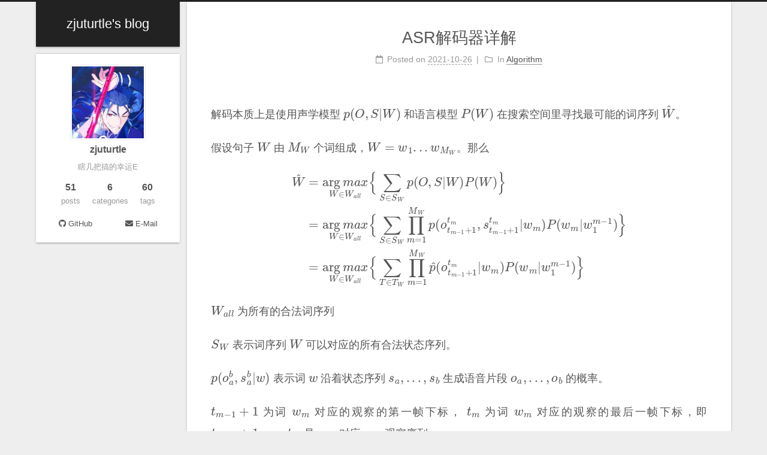

--- FILE ---
content_type: text/html; charset=utf-8
request_url: https://zjuturtle.com/2021/10/26/decoder-detail/index.html
body_size: 4851
content:
<!DOCTYPE html>
<html lang="zh-Hans">
<head>
  <meta charset="UTF-8">
<meta name="viewport" content="width=device-width">
<meta name="theme-color" content="#222">
<meta name="generator" content="Hexo 5.4.0">


  <link rel="icon" type="image/png" sizes="16x16" href="/images/favicon-16x16-next.ico">

<link rel="stylesheet" href="/css/main.css">



<link rel="stylesheet" href="https://cdn.jsdelivr.net/npm/@fortawesome/fontawesome-free@5.15.4/css/all.min.css" integrity="sha256-mUZM63G8m73Mcidfrv5E+Y61y7a12O5mW4ezU3bxqW4=" crossorigin="anonymous">
  <link rel="stylesheet" href="https://cdn.jsdelivr.net/npm/animate.css@3.1.1/animate.min.css" integrity="sha256-PR7ttpcvz8qrF57fur/yAx1qXMFJeJFiA6pSzWi0OIE=" crossorigin="anonymous">

<script class="next-config" data-name="main" type="application/json">{"hostname":"zjuturtle.com","root":"/","images":"/images","scheme":"Gemini","darkmode":false,"version":"8.8.0","exturl":false,"sidebar":{"position":"left","display":"post","padding":18,"offset":12},"copycode":false,"bookmark":{"enable":false,"color":"#222","save":"auto"},"mediumzoom":false,"lazyload":false,"pangu":false,"comments":{"style":"tabs","active":null,"storage":true,"lazyload":false,"nav":{"gitalk":null}},"stickytabs":false,"motion":{"enable":true,"async":false,"transition":{"post_block":"fadeIn","post_header":"fadeInDown","post_body":"fadeInDown","coll_header":"fadeInLeft","sidebar":"fadeInUp"}},"prism":false,"i18n":{"placeholder":"Searching...","empty":"We didn't find any results for the search: ${query}","hits_time":"${hits} results found in ${time} ms","hits":"${hits} results found"}}</script><script src="/js/config.js"></script>
<meta name="description" content="解码本质上是使用声学模型 \(p(O,S|W)\) 和语言模型 \(P(W)\) 在搜索空间里寻找最可能的词序列 \(\hat{W}\)。">
<meta property="og:type" content="article">
<meta property="og:title" content="ASR解码器详解">
<meta property="og:url" content="https://zjuturtle.com/2021/10/26/decoder-detail/index.html">
<meta property="og:site_name" content="zjuturtle&#39;s blog">
<meta property="og:description" content="解码本质上是使用声学模型 \(p(O,S|W)\) 和语言模型 \(P(W)\) 在搜索空间里寻找最可能的词序列 \(\hat{W}\)。">
<meta property="og:locale">
<meta property="og:image" content="https://zjuturtle.com/2021/10/26/decoder-detail/decoder.png">
<meta property="article:published_time" content="2021-10-26T13:15:41.000Z">
<meta property="article:modified_time" content="2021-10-26T13:18:16.782Z">
<meta property="article:author" content="zjuturtle">
<meta property="article:tag" content="Algorithm">
<meta property="article:tag" content="ASR">
<meta property="article:tag" content="decoder">
<meta name="twitter:card" content="summary">
<meta name="twitter:image" content="https://zjuturtle.com/2021/10/26/decoder-detail/decoder.png">


<link rel="canonical" href="https://zjuturtle.com/2021/10/26/decoder-detail/">



<script class="next-config" data-name="page" type="application/json">{"sidebar":"","isHome":false,"isPost":true,"lang":"zh-Hans","comments":true,"permalink":"https://zjuturtle.com/2021/10/26/decoder-detail/","path":"2021/10/26/decoder-detail/","title":"ASR解码器详解"}</script>

<script class="next-config" data-name="calendar" type="application/json">""</script>
<title>ASR解码器详解 | zjuturtle's blog</title>
  




  <noscript>
    <link rel="stylesheet" href="/css/noscript.css">
  </noscript>
</head>

<body itemscope itemtype="http://schema.org/WebPage" class="use-motion">
  <div class="headband"></div>

  <main class="main">
    <header class="header" itemscope itemtype="http://schema.org/WPHeader">
      <div class="header-inner"><div class="site-brand-container">
  <div class="site-nav-toggle">
    <div class="toggle" aria-label="Toggle navigation bar" role="button">
    </div>
  </div>

  <div class="site-meta">

    <a href="/" class="brand" rel="start">
      <i class="logo-line"></i>
      <h1 class="site-title">zjuturtle's blog</h1>
      <i class="logo-line"></i>
    </a>
  </div>

  <div class="site-nav-right">
    <div class="toggle popup-trigger">
    </div>
  </div>
</div>







</div>
        
  
  <div class="toggle sidebar-toggle" role="button">
    <span class="toggle-line"></span>
    <span class="toggle-line"></span>
    <span class="toggle-line"></span>
  </div>

  <aside class="sidebar">

    <div class="sidebar-inner sidebar-overview-active">
      <ul class="sidebar-nav">
        <li class="sidebar-nav-toc">
          Table of Contents
        </li>
        <li class="sidebar-nav-overview">
          Overview
        </li>
      </ul>

      <div class="sidebar-panel-container">
        <!--noindex-->
        <div class="post-toc-wrap sidebar-panel">
        </div>
        <!--/noindex-->

        <div class="site-overview-wrap sidebar-panel">
          <div class="site-author site-overview-item animated" itemprop="author" itemscope itemtype="http://schema.org/Person">
    <img class="site-author-image" itemprop="image" alt="zjuturtle"
      src="/images/avatar.png">
  <p class="site-author-name" itemprop="name">zjuturtle</p>
  <div class="site-description" itemprop="description">瞎几把搞的幸运E</div>
</div>
<div class="site-state-wrap site-overview-item animated">
  <nav class="site-state">
      <div class="site-state-item site-state-posts">
        <a href="/archives/">
          <span class="site-state-item-count">51</span>
          <span class="site-state-item-name">posts</span>
        </a>
      </div>
      <div class="site-state-item site-state-categories">
          <a href="/categories/">
        <span class="site-state-item-count">6</span>
        <span class="site-state-item-name">categories</span></a>
      </div>
      <div class="site-state-item site-state-tags">
        <span class="site-state-item-count">60</span>
        <span class="site-state-item-name">tags</span>
      </div>
  </nav>
</div>
  <div class="links-of-author site-overview-item animated">
      <span class="links-of-author-item">
        <a href="https://github.com/zjuturtle" title="GitHub → https:&#x2F;&#x2F;github.com&#x2F;zjuturtle" rel="noopener" target="_blank"><i class="fab fa-github fa-fw"></i>GitHub</a>
      </span>
      <span class="links-of-author-item">
        <a href="/cdn-cgi/l/email-protection#4a262f232023242d222b252d0a2d272b232664292527" title="E-Mail → mailto:leijinghaog@gmail.com" rel="noopener" target="_blank"><i class="fa fa-envelope fa-fw"></i>E-Mail</a>
      </span>
  </div>



        </div>
      </div>
    </div>
  </aside>
  <div class="sidebar-dimmer"></div>


    </header>

    
  <div class="back-to-top" role="button" aria-label="Back to top">
    <i class="fa fa-arrow-up"></i>
    <span>0%</span>
  </div>

<noscript>
  <div class="noscript-warning">Theme NexT works best with JavaScript enabled</div>
</noscript>


    <div class="main-inner post posts-expand">


  


<div class="post-block">
  
  

  <article itemscope itemtype="http://schema.org/Article" class="post-content" lang="zh-Hans">
    <link itemprop="mainEntityOfPage" href="https://zjuturtle.com/2021/10/26/decoder-detail/">

    <span hidden itemprop="author" itemscope itemtype="http://schema.org/Person">
      <meta itemprop="image" content="/images/avatar.png">
      <meta itemprop="name" content="zjuturtle">
      <meta itemprop="description" content="瞎几把搞的幸运E">
    </span>

    <span hidden itemprop="publisher" itemscope itemtype="http://schema.org/Organization">
      <meta itemprop="name" content="zjuturtle's blog">
    </span>
      <header class="post-header">
        <h1 class="post-title" itemprop="name headline">
          ASR解码器详解
        </h1>

        <div class="post-meta-container">
          <div class="post-meta">
    <span class="post-meta-item">
      <span class="post-meta-item-icon">
        <i class="far fa-calendar"></i>
      </span>
      <span class="post-meta-item-text">Posted on</span>
      

      <time title="Created: 2021-10-26 21:15:41 / Modified: 21:18:16" itemprop="dateCreated datePublished" datetime="2021-10-26T21:15:41+08:00">2021-10-26</time>
    </span>
    <span class="post-meta-item">
      <span class="post-meta-item-icon">
        <i class="far fa-folder"></i>
      </span>
      <span class="post-meta-item-text">In</span>
        <span itemprop="about" itemscope itemtype="http://schema.org/Thing">
          <a href="/categories/Algorithm/" itemprop="url" rel="index"><span itemprop="name">Algorithm</span></a>
        </span>
    </span>

  
</div>

        </div>
      </header>

    
    
    
    <div class="post-body" itemprop="articleBody">
        <p>解码本质上是使用声学模型 <span class="math inline">\(p(O,S|W)\)</span> 和语言模型 <span class="math inline">\(P(W)\)</span> 在搜索空间里寻找最可能的词序列 <span class="math inline">\(\hat{W}\)</span>。</p>
<span id="more"></span>
<p>假设句子 <span class="math inline">\(W\)</span> 由 <span class="math inline">\(M_W\)</span> 个词组成，<span class="math inline">\(W=w_1...w_{M_W}\)</span>。那么</p>
<p><span class="math display">\[\begin{aligned} \hat{W} &amp;= \underset{W \in W_{all}}{\arg max} \Big\{ \sum_{S \in S_W}p(O,S|W)P(W) \Big\} \\
&amp;=\underset{W \in W_{all}}{\arg max} \Big\{ \sum_{S \in S_W} \prod_{m=1}^{M_W}p(o^{t_m}_{t_{m-1}+1},s^{t_m}_{t_{m-1}+1}|w_m)P(w_m|w_1^{m-1})  \Big\} \\
&amp;=\underset{W \in W_{all}}{\arg max} \Big\{ \sum_{T \in T_W} \prod_{m=1}^{M_W}\hat{p}(o^{t_m}_{t_{m-1}+1}|w_m)P(w_m|w_1^{m-1})  \Big\}
\end{aligned}\]</span></p>
<p><span class="math inline">\(W_{all}\)</span> 为所有的合法词序列</p>
<p><span class="math inline">\(S_W\)</span> 表示词序列 <span class="math inline">\(W\)</span> 可以对应的所有合法状态序列。</p>
<p><span class="math inline">\(p(o_a^b,s_a^b|w)\)</span> 表示词 <span class="math inline">\(w\)</span> 沿着状态序列 <span class="math inline">\(s_a,...,s_b\)</span> 生成语音片段 <span class="math inline">\(o_a,...,o_b\)</span> 的概率。</p>
<p><span class="math inline">\(t_{m-1}+1\)</span> 为词 <span class="math inline">\(w_m\)</span> 对应的观察的第一帧下标， <span class="math inline">\(t_m\)</span> 为词 <span class="math inline">\(w_m\)</span> 对应的观察的最后一帧下标，即 <span class="math inline">\(t_{m-1}+1,...,t_m\)</span> 是 <span class="math inline">\(w_m\)</span> 对应 <span class="math inline">\(w_m\)</span> 观察序列。</p>
<p><span class="math inline">\(T_W\)</span> 代表词序列 <span class="math inline">\(W\)</span> 所有可能的结束帧的序列（间接表示了一种对齐方式），即 <span class="math inline">\(T \in T_W\)</span> 是一个时间序列 <span class="math inline">\(t_1,...,t_{M_W}\)</span>，表示了词序列 <span class="math inline">\(w_1,...,w_{M_W}\)</span> 每个词最后一帧的时间。</p>
<p>在这里我们将整个模型转换为可以用 Viterbi 算法求解的 HMM 最佳状态序列的问题。这个 HMM 大约有 <span class="math inline">\(|\overline{S}| |Q|\)</span> 个状态。<span class="math inline">\(|\overline{S}|\)</span> 为每个词 HMM 平均状态数，|Q| 为 FSQ 状态数（有限状态文法，表示语言模型）。可以认为 FSG 里每个状态就是一个词，状态之间的边表示可以从一个词跳转到另外一个词，把每个状态展开成这个词对应的 HMM，就得到了大的 HMM。一个例子如下</p>
<img src="/2021/10/26/decoder-detail/decoder.png" class="">

    </div>

    
    
    

    <footer class="post-footer">
          <div class="post-tags">
              <a href="/tags/Algorithm/" rel="tag"># Algorithm</a>
              <a href="/tags/ASR/" rel="tag"># ASR</a>
              <a href="/tags/decoder/" rel="tag"># decoder</a>
          </div>

        

          <div class="post-nav">
            <div class="post-nav-item">
                <a href="/2021/10/26/vscode-remote/" rel="prev" title="使用 VSCode 调试远程服务器内的 docker">
                  <i class="fa fa-chevron-left"></i> 使用 VSCode 调试远程服务器内的 docker
                </a>
            </div>
            <div class="post-nav-item">
                <a href="/2021/11/09/python-multiprocess-logging/" rel="next" title="Python 在多进程中使用 logging">
                  Python 在多进程中使用 logging <i class="fa fa-chevron-right"></i>
                </a>
            </div>
          </div>
    </footer>
  </article>
</div>






    <div class="comments gitalk-container"></div>
</div>
  </main>

  <footer class="footer">
    <div class="footer-inner">


<div class="copyright">
  &copy; 
  <span itemprop="copyrightYear">2021</span>
  <span class="with-love">
    <i class="fa fa-heart"></i>
  </span>
  <span class="author" itemprop="copyrightHolder">zjuturtle</span>
</div>
  <div class="powered-by">Powered by <a href="https://hexo.io/" rel="noopener" target="_blank">Hexo</a> & <a href="https://theme-next.js.org/" rel="noopener" target="_blank">NexT.Gemini</a>
  </div>

    </div>
  </footer>

  
  <script data-cfasync="false" src="/cdn-cgi/scripts/5c5dd728/cloudflare-static/email-decode.min.js"></script><script src="https://cdn.jsdelivr.net/npm/animejs@3.2.1/lib/anime.min.js" integrity="sha256-XL2inqUJaslATFnHdJOi9GfQ60on8Wx1C2H8DYiN1xY=" crossorigin="anonymous"></script>
<script src="/js/comments.js"></script><script src="/js/utils.js"></script><script src="/js/motion.js"></script><script src="/js/next-boot.js"></script>

  





  




  

  <script class="next-config" data-name="enableMath" type="application/json">true</script><script class="next-config" data-name="mathjax" type="application/json">{"enable":true,"tags":"none","js":{"url":"https://cdn.jsdelivr.net/npm/mathjax@3.2.0/es5/tex-mml-chtml.js","integrity":"sha256-r+3itOMtGGjap0x+10hu6jW/gZCzxHsoKrOd7gyRSGY="}}</script>
<script src="/js/third-party/math/mathjax.js"></script>


<link rel="stylesheet" href="https://cdn.jsdelivr.net/npm/gitalk@1.7.2/dist/gitalk.css" integrity="sha256-AJnUHL7dBv6PGaeyPQJcgQPDjt/Hn/PvYZde1iqfp8U=" crossorigin="anonymous">

<script class="next-config" data-name="gitalk" type="application/json">{"enable":true,"github_id":"AnotherZjuturtle","repo":"Gitalk","client_id":"08e86c9d0536ed791bf9","client_secret":"0982e8cb7b507eee3022547b44ebc4c4f6f2a944","admin_user":"AnotherZjuturtle","distraction_free_mode":true,"proxy":"https://cors-anywhere.azm.workers.dev/https://github.com/login/oauth/access_token","language":"zh-CN","js":{"url":"https://cdn.jsdelivr.net/npm/gitalk@1.7.2/dist/gitalk.min.js","integrity":"sha256-Pmj85ojLaPOWwRtlMJwmezB/Qg8BzvJp5eTzvXaYAfA="},"path_md5":"83a1231586e689f7c6e522e94e934314"}</script>
<script src="/js/third-party/comments/gitalk.js"></script>

<script defer src="https://static.cloudflareinsights.com/beacon.min.js/vcd15cbe7772f49c399c6a5babf22c1241717689176015" integrity="sha512-ZpsOmlRQV6y907TI0dKBHq9Md29nnaEIPlkf84rnaERnq6zvWvPUqr2ft8M1aS28oN72PdrCzSjY4U6VaAw1EQ==" data-cf-beacon='{"version":"2024.11.0","token":"4f327a1bbb2d4ab8bc9b2709d133678e","r":1,"server_timing":{"name":{"cfCacheStatus":true,"cfEdge":true,"cfExtPri":true,"cfL4":true,"cfOrigin":true,"cfSpeedBrain":true},"location_startswith":null}}' crossorigin="anonymous"></script>
</body>
</html>
